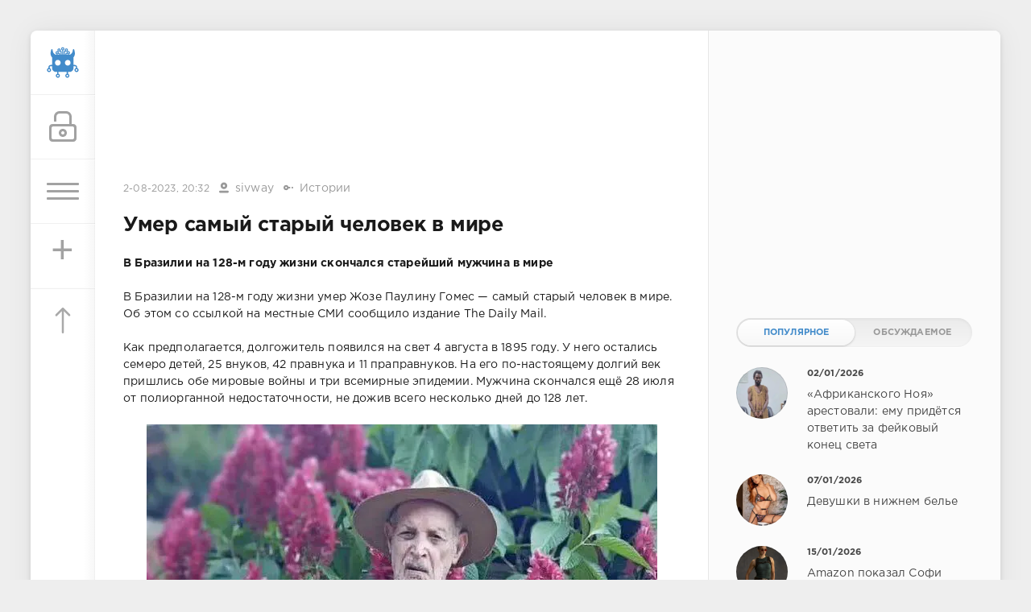

--- FILE ---
content_type: text/html; charset=utf-8
request_url: https://sivator.com/79879-umer-samyj-staryj-chelovek-v-mire.html
body_size: 12234
content:
<!DOCTYPE html>
<html>
<head>
	<title>Умер самый старый человек в мире » Sivator.com-это увлекательный развлекательный портал, где каждый найдет что-то интересное!</title>
<meta name="charset" content="utf-8">
<meta name="title" content="Умер самый старый человек в мире » Sivator.com-это увлекательный развлекательный портал, где каждый найдет что-то интересное!">
<meta name="description" content="В Бразилии на 128-м году жизни скончался старейший мужчина в мире В Бразилии на 128-м году жизни умер Жозе Паулину Гомес — самый старый человек в мире. Об этом со ссылкой на местные СМИ сообщило издание The Daily Mail. Как предполагается, долгожитель появился на свет 4 августа в 1895 году. У него">
<meta name="keywords" content="Бразилии, жизни, скончался, старейший, мужчина, Паулину, Гомес, самый, старый, человек, ссылкой, местные, сообщило, издание, Daily, предполагается, долгожитель, появился, августа, остались">
<meta name="generator" content="DataLife Engine (https://dle-news.ru)">
<link rel="canonical" href="https://sivator.com/79879-umer-samyj-staryj-chelovek-v-mire.html">
<link rel="alternate" type="application/rss+xml" title="Sivator.com-это увлекательный развлекательный портал, где каждый найдет что-то интересное!" href="https://sivator.com/rss.xml">
<link rel="search" type="application/opensearchdescription+xml" title="Sivator.com-это увлекательный развлекательный портал, где каждый найдет что-то интересное!" href="https://sivator.com/index.php?do=opensearch">
<meta property="twitter:title" content="Умер самый старый человек в мире » Sivator.com-это увлекательный развлекательный портал, где каждый найдет что-то интересное!">
<meta property="twitter:url" content="https://sivator.com/79879-umer-samyj-staryj-chelovek-v-mire.html">
<meta property="twitter:card" content="summary_large_image">
<meta property="twitter:image" content="https://sivator.com/uploads/posts/2023-08/18278587.webp">
<meta property="twitter:description" content="В Бразилии на 128-м году жизни скончался старейший мужчина в мире В Бразилии на 128-м году жизни умер Жозе Паулину Гомес — самый старый человек в мире. Об этом со ссылкой на местные СМИ сообщило издание The Daily Mail. Как предполагается, долгожитель появился на свет 4 августа в 1895 году. У него">
<meta property="og:type" content="article">
<meta property="og:site_name" content="Sivator.com-это увлекательный развлекательный портал, где каждый найдет что-то интересное!">
<meta property="og:title" content="Умер самый старый человек в мире » Sivator.com-это увлекательный развлекательный портал, где каждый найдет что-то интересное!">
<meta property="og:url" content="https://sivator.com/79879-umer-samyj-staryj-chelovek-v-mire.html">
<meta property="og:image" content="https://sivator.com/uploads/posts/2023-08/18278587.webp">
<meta property="og:description" content="В Бразилии на 128-м году жизни скончался старейший мужчина в мире В Бразилии на 128-м году жизни умер Жозе Паулину Гомес — самый старый человек в мире. Об этом со ссылкой на местные СМИ сообщило издание The Daily Mail. Как предполагается, долгожитель появился на свет 4 августа в 1895 году. У него">

<script src="/engine/classes/min/index.php?g=general&amp;v=8c406"></script>
<script src="/engine/classes/min/index.php?f=engine/classes/js/jqueryui.js,engine/classes/js/dle_js.js&amp;v=8c406" defer></script>
<script type="application/ld+json">{"@context":"https://schema.org","@graph":[{"@type":"BreadcrumbList","@context":"https://schema.org/","itemListElement":[{"@type":"ListItem","position":1,"item":{"@id":"https://sivator.com/","name":"sivator.com"}},{"@type":"ListItem","position":2,"item":{"@id":"https://sivator.com/history/","name":"Истории"}},{"@type":"ListItem","position":3,"item":{"@id":"https://sivator.com/79879-umer-samyj-staryj-chelovek-v-mire.html","name":"Умер самый старый человек в мире"}}]}]}</script>
	<meta name="HandheldFriendly" content="true">
	<meta name="format-detection" content="telephone=no">
	<meta name="viewport" content="user-scalable=no, initial-scale=1.0, maximum-scale=1.0, width=device-width"> 
	<meta name="apple-mobile-web-app-capable" content="yes">
	<meta name="apple-mobile-web-app-status-bar-style" content="default">
	<meta name="wot-verification" content="33e80dce1dbeb3fad58c"/>
    <meta name="a317b1cb3f5c3419b04fcf4845393122" content="">
	<link rel="shortcut icon" href="/templates/sivator_2017/images/favicon.ico">
	<link rel="apple-touch-icon" href="/templates/sivator_2017/images/robo.svg">
	<link rel="apple-touch-icon" sizes="76x76" href="/templates/sivator_2017/images/robo.svg">
	<link rel="apple-touch-icon" sizes="120x120" href="/templates/sivator_2017/images/robo.svg">
	<link rel="apple-touch-icon" sizes="152x152" href="/templates/sivator_2017/images/robo.svg">
	<link href="/templates/sivator_2017/css/engine.css" type="text/css" rel="stylesheet">
	<link href="/templates/sivator_2017/css/styles.css" type="text/css" rel="stylesheet">
</head>
<body>
    <!--class="valentine-day"-->
	<div class="page">
		<div class="wrp">
			<div class="body">
				<!-- Левая колонка -->
				<div id="body_left">
					<div class="body_left_in">
					<!-- Шапка -->
					<header id="header">
						<!-- Логотип -->
						<a class="logotype" href="/" title="Развлекательный портал Sivator">
							<img class="icon icon-logo" src="/templates/sivator_2017/images/robo.svg" alt="Развлекательный портал Sivator">
						</a>
						<!-- / Логотип -->
						<div class="loginpane">
	
	
	<a href="#" id="loginbtn" class="h_btn login">
		<svg class="icon n_ico icon-login"><use xlink:href="#icon-login"></use></svg>
		<svg class="icon m_ico icon-login_m"><use xlink:href="#icon-login_m"></use></svg>
		<span class="title_hide">Войти</span>
		<span class="icon_close">
			<i class="mt_1"></i><i class="mt_2"></i>
		</span>
	</a>
	<div id="login_drop" class="head_drop">
		<div class="hd_pad">
			<form class="login_form" method="post">
				<div class="soc_links">
					<a href="https://oauth.vk.com/authorize?client_id=5018459&amp;redirect_uri=https%3A%2F%2Fsivator.com%2Findex.php%3Fdo%3Dauth-social%26provider%3Dvk&amp;scope=offline%2Cemail&amp;state=5c70db22b535e08ea2c05d4d3ef83214&amp;response_type=code&amp;v=5.90" target="_blank" class="soc_vk">
						<svg class="icon icon-vk"><use xlink:href="#icon-vk"/></svg>
					</a>
					
					<a href="https://www.facebook.com/dialog/oauth?client_id=870761876346687&amp;redirect_uri=https%3A%2F%2Fsivator.com%2Findex.php%3Fdo%3Dauth-social%26provider%3Dfc&amp;scope=public_profile%2Cemail&amp;display=popup&amp;state=5c70db22b535e08ea2c05d4d3ef83214&amp;response_type=code" target="_blank" class="soc_fb">
						<svg class="icon icon-fb"><use xlink:href="#icon-fb"/></svg>
					</a>
					<a href="https://accounts.google.com/o/oauth2/auth?client_id=374659431454-l2d6lemdjvi5er3m1g31k9rc4du2lp0o.apps.googleusercontent.com&amp;redirect_uri=https%3A%2F%2Fsivator.com%2Findex.php%3Fdo%3Dauth-social%26provider%3Dgoogle&amp;scope=https%3A%2F%2Fwww.googleapis.com%2Fauth%2Fuserinfo.email+https%3A%2F%2Fwww.googleapis.com%2Fauth%2Fuserinfo.profile&amp;state=5c70db22b535e08ea2c05d4d3ef83214&amp;response_type=code" target="_blank" class="soc_gp">
						<svg class="icon icon-gp"><use xlink:href="#icon-gp"/></svg>
					</a>
					
					
				</div>
				<ul>
					<li class="form-group">
						<label for="login_name">Логин:</label>
						<input placeholder="Логин:" type="text" name="login_name" id="login_name" class="wide">
					</li>
					<li class="form-group">
						<label for="login_password">Пароль</label>
						<input placeholder="Пароль" type="password" name="login_password" id="login_password" class="wide">
					</li>
					<li>
						<button class="btn" onclick="submit();" type="submit" title="Войти">
							<b>Войти</b>
						</button>
					</li>
				</ul>
				<input name="login" type="hidden" id="login" value="submit">
				<div class="login_form__foot">
					<a class="right" href="https://sivator.com/index.php?do=register"><b>Регистрация</b></a>
					<a href="https://sivator.com/index.php?do=lostpassword">Забыли пароль?</a>
				</div>
			</form>
		</div>
	</div>
	
</div>
						<!-- Кнопка вызова меню -->
						<button class="h_btn" id="menubtn">
							<span class="menu_toggle">
								<i class="mt_1"></i><i class="mt_2"></i><i class="mt_3"></i>
							</span>
						</button>
						<a class="h_btn_plus" href="/addnews.html" title="Добавить новость">
                            <span class="menu_plus">+</span>
						</a>
						<!-- / Кнопка вызова меню -->
                        <!-- Кнопка "Наверх" -->
					<a href="/" id="upper"><svg class="icon icon-up"><use xlink:href="#icon-up"></use></svg></a>
					<!-- / Кнопка "Наверх" -->
						
                        
                        <!--Какая-то картинка-->
                      <!--  <a class="h_btn"  class="what_img" href="/" title="Развлекательный портал Sivator">
							<img class="icon-what_img" src="/templates/sivator_2017/images/pic4.png" alt="Развлекательный портал Sivator">
						</a>-->
                        <!---/Какая-то картинка-->
					</header>
					<!-- / Шапка -->
					</div>
					
					<div id="menu">
						<div class="greenmenu">
	<!-- Поиск -->
	<form id="q_search" method="post">
		<div class="q_search">
			<input id="story" name="story" placeholder="Поиск по сайту..." type="search">
			<button class="q_search_btn" type="submit" title="Найти"><svg class="icon icon-search"><use xlink:href="#icon-search"></use></svg><span class="title_hide">Найти</span></button>
		</div>
		<input type="hidden" name="do" value="search">
		<input type="hidden" name="subaction" value="search">
	</form>
	<!-- / Поиск -->
	<nav class="menu">
		<a href="/" title="Главная">Главная</a>
		<a href="/kontakt-s-administraciey.html" title="Контакты">Контакты</a>
		<a href="/rules.html" title="Правила">Правила</a>
        <a target="_blank" href="/instrukciya-po-dobavleniyu.html">Инструкция по добавлению</a>
		<div class="menu_category">
<ul>
<li><a href="https://sivator.com/animaciya/">Анимация </a>
	
	</li><li><a href="https://sivator.com/znamenitosti/">Знаменитости </a>
	
	</li><li><a href="https://sivator.com/avto-moto/">Авто/Мото </a>
	
	</li><li><a href="https://sivator.com/aviaciya/">Авиация </a>
	
	</li><li><a href="https://sivator.com/video/">Видео </a>
	
	</li><li><a href="https://sivator.com/war-tech/">Военная техника </a>
	
	</li><li><a href="https://sivator.com/devki/">Девки </a>
	
	</li><li><a href="https://sivator.com/zveri/">Зверьё </a>
	
	</li><li><a href="https://sivator.com/game/">Игры </a>
	
	</li><li><a href="https://sivator.com/intresting/">Интересное </a>
	
	</li><li><a class="active" href="https://sivator.com/history/">Истории </a>
	
	</li><li><a href="https://sivator.com/image/">Картинки </a>
	
	</li><li><a href="https://sivator.com/manual/">Полезное </a>
	
	</li><li><a href="https://sivator.com/science/">Наука </a>
	
	</li><li><a href="https://sivator.com/news/">Новости </a>
	
	</li><li><a href="https://sivator.com/psihologiya/">Психология </a>
	
	</li><li><a href="https://sivator.com/sport/">Спорт </a>
	
	</li><li><a href="https://sivator.com/tehno/">Техно </a>
	
	</li><li><a href="https://sivator.com/photo/">Фото </a>
	
	</li><li><a href="https://sivator.com/raznoe/">Разное </a>
	
	</li><li><a href="https://sivator.com/uzhas/">Ужас </a>
	
	</li><li><a href="https://sivator.com/site-work/">Работа сайта </a>
	
	</li>
</ul>
</div>
	</nav>
</div>
					</div>
				</div>
				<!-- / Левая колонка -->
				<div class="body_right">
					
				<!--	
					<div id="breadcrumbs">
						<div class="speedbar"><div class="over"><a href="https://sivator.com/">sivator.com</a> » <a href="https://sivator.com/history/">Истории</a> » Умер самый старый человек в мире</div></div>
					</div>
					-->
					<div id="mainside" class="structure">
						<div class="str_left">
                             <div class="block ignore-select">
									<div class="banner">
                                        
                                        
                               
                                
                                <div class="dle_b_google-glav-verh" data-dlebid="7" data-dlebviews="yes" data-dlebclicks="yes" >
<!-- siv-verh -->
<ins class="adsbygoogle"
     style="display:inline-block;width:728px;height:90px"
     data-ad-client="ca-pub-4399827300992917"
     data-ad-slot="7165872699"></ins>
<script>
(adsbygoogle = window.adsbygoogle || []).push({});
</script>
</div>
                                
                                <!-- баннер вверх -->
                                
                        			</div>
                   			 </div>
							
							
							
							<section id="content">
							<article class="block story fullstory">
	<div class="story_top ignore-select">
		
		<time class="date grey" datetime="2023-08-02"><a href="https://sivator.com/2023/08/02/" >2-08-2023, 20:32</a></time>
      <span class="meta_author" title="Автор"><svg class="icon icon-author"><use xlink:href="#icon-author"></use></svg><a onclick="ShowProfile('sivway', 'https://sivator.com/user/sivway/', '0'); return false;" href="https://sivator.com/user/sivway/">sivway</a></span>
      <span class="meta_author" title="Категория"><svg class="icon icon-author"><use xlink:href="#icon-cat"></use></svg><a href="https://sivator.com/history/">Истории</a></span>
	</div>
	<h1 class="h2 title">Умер самый старый человек в мире</h1>
	<div class="text">
		<b>В Бразилии на 128-м году жизни скончался старейший мужчина в мире<br></b><br>В Бразилии на 128-м году жизни умер Жозе Паулину Гомес — самый старый человек в мире. Об этом со ссылкой на местные СМИ сообщило издание The Daily Mail.<br><br>Как предполагается, долгожитель появился на свет 4 августа в 1895 году. У него остались семеро детей, 25 внуков, 42 правнука и 11 праправнуков. На его по-настоящему долгий век пришлись обе мировые войны и три всемирные эпидемии. Мужчина скончался ещё 28 июля от полиорганной недостаточности, не дожив всего несколько дней до 128 лет.<br><br><div style="text-align:center;"><!--dle_image_begin:https://sivator.com/uploads/posts/2023-08/18278587.webp|--><img src="/uploads/posts/2023-08/18278587.webp" style="max-width:100%;" alt="Умер самый старый человек в мире"><!--dle_image_end--></div><br><br>Пожалуй, стоит упомянуть, что официально он не считался старейшим человеком в мире. Гомесу достаточно было зарегистрировать свой рекорд, чтобы закрепить за собой этот титул, но он не стал этого делать.<br><br><div style="text-align:center;"><!--dle_image_begin:https://sivator.com/uploads/posts/2023-08/18278588.webp|--><img src="/uploads/posts/2023-08/18278588.webp" style="max-width:100%;" alt=""><!--dle_image_end--></div>
		
        <!-- Опрос -->
        
        <!-- Рекламные материалы -->
<div class="block ignore-select">
	<div class="banner">
       
		
		<div class="dle_b_gogle-niz" data-dlebid="8" data-dlebviews="yes" data-dlebclicks="yes" ><!-- sivator-niz-topic -->
<ins class="adsbygoogle"
     style="display:inline-block;width:728px;height:90px"
     data-ad-client="ca-pub-4399827300992917"
     data-ad-slot="7911125499"></ins>
<script>
(adsbygoogle = window.adsbygoogle || []).push({});
</script></div>
		
	</div>
</div>
		
		
	</div>
	<div class="story_tools ignore-select">
		<div class="story_tools_in">
		<!-- Ya.Share -->
	<!--	<div class="share">
			<script type="text/javascript" src="//yastatic.net/es5-shims/0.0.2/es5-shims.min.js" charset="utf-8"></script>
			<script type="text/javascript" src="//yastatic.net/share2/share.js" charset="utf-8"></script>
			<div class="ya-share2" data-services="vkontakte,facebook,gplus,twitter,surfingbird,lj" data-size="s"></div>
		</div>-->
		<!-- / Ya.Share -->
		
			<div class="rate">
				
				
				
				<div class="rate_like-dislike">
					
					<span class="ratingtypeplusminus ratingzero" >0</span>
					
				</div>
				
			</div>
		
		</div>
		<ul class="meta grey">
			<li class="meta_coms" title="Комментариев: 0"><a id="dle-comm-link" href="https://sivator.com/79879-umer-samyj-staryj-chelovek-v-mire.html#comment"><svg class="icon icon-coms"><use xlink:href="#icon-coms"></use></svg>0</a></li>
			<li class="meta_views" title="Просмотров: 703"><svg class="icon icon-view"><use xlink:href="#icon-view"></use></svg>703</li>
		</ul>
	</div>
</article>

<!-- / Рекламные материалы -->
<div class="block ignore-select">
<h3>Другие новости по теме</h3>

<div class="dle_b_rekomend-cont" data-dlebid="16" data-dlebviews="yes" data-dlebclicks="yes" ><ins class="adsbygoogle"
     style="display:block"
     data-ad-format="autorelaxed"
     data-ad-client="ca-pub-4399827300992917"
     data-ad-slot="7969110275"></ins>
<script>
     (adsbygoogle = window.adsbygoogle || []).push({});
</script></div>

    
						<div class="relatedpost">
                            
                             
                            
							<div class="story_line">
							<ul><li class="relpost">
	<div class="relimg">
		<a href="https://sivator.com/48721-v-yaponii-ushel-iz-zhizni-stareyshiy-muzhchina-na-zemle.html"><img  src="/uploads/posts/2020-02/1582622948_2471974.jpg" width="170" alt="В Японии ушел из жизни старейший мужчина на Земле" /></a>
		</div>
		<a title="В Японии ушел из жизни старейший мужчина на Земле" href="https://sivator.com/48721-v-yaponii-ushel-iz-zhizni-stareyshiy-muzhchina-na-zemle.html">В Японии ушел из жизни старейший мужчина на Земле</a>
	</li><li class="relpost">
	<div class="relimg">
		<a href="https://sivator.com/24386-samyy-staryy-v-mire-kot.html"><img  src="https://s018.radikal.ru/i514/1610/82/ce2cd9a552b5.jpg" width="170" alt="Самый старый в мире кот" /></a>
		</div>
		<a title="Самый старый в мире кот" href="https://sivator.com/24386-samyy-staryy-v-mire-kot.html">Самый старый в мире кот</a>
	</li><li class="relpost">
	<div class="relimg">
		<a href="https://sivator.com/15546-samyy-vysokiy-chelovek-v-mire.html"><img  src="https://s020.radikal.ru/i716/1507/89/1401c65d5b9e.jpg" width="170" alt="Самый высокий человек в мире" /></a>
		</div>
		<a title="Самый высокий человек в мире" href="https://sivator.com/15546-samyy-vysokiy-chelovek-v-mire.html">Самый высокий человек в мире</a>
	</li><li class="relpost">
	<div class="relimg">
		<a href="https://sivator.com/50715-umer-samyj-staryj-kot-v-mire.html"><img  src="/uploads/posts/2020-07/1593871269_po-klichke-rabbl_002_2.jpg" width="170" alt="Умер самый старый кот в мире" /></a>
		</div>
		<a title="Умер самый старый кот в мире" href="https://sivator.com/50715-umer-samyj-staryj-kot-v-mire.html">Умер самый старый кот в мире</a>
	</li><li class="relpost">
	<div class="relimg">
		<a href="https://sivator.com/27185-amerikanskiy-akter-bill-pekston-umer-na-62-godu-zhizni.html"><img  src="/uploads/posts/2017-02/1488191104_bill_paxton_01.jpg" width="170" alt="Американский актер Билл Пэкстон умер на 62 году жизни" /></a>
		</div>
		<a title="Американский актер Билл Пэкстон умер на 62 году жизни" href="https://sivator.com/27185-amerikanskiy-akter-bill-pekston-umer-na-62-godu-zhizni.html">Американский актер Билл Пэкстон умер на 62 году жизни</a>
	</li></ul>
                            </div>
						</div>
</div>
<div class="comments ignore-select">
	
	
	<div style="padding-left:45px;padding-right:45px;">
		<!--dlecomments-->
	</div>
	
	<div class="block">
	<div class="alert">
		<b>Информация</b><br>
		Посетители, находящиеся в группе <b>Гости</b>, не могут оставлять комментарии к данной публикации.
	</div>
</div>
</div>
							</section>
							
						</div>
						<aside class="str_right" id="rightside">
	<!-- Курс валют -->
<!--	<div class="block">
	<div id="IUAfinance23">
							<div class="content">
								<h4 class="title"><span id="IUAfinance23TitleLink">Курсы валют</span></h4>
								<dl id="IUAfinance23Embed"></dl>
							</div>
						</div>
						<script type="text/javascript" defer>
							if (typeof(iFinance) == "undefined") {
								if (typeof(iFinanceData) == "undefined") {
									document.write('<scr' + 'ipt src="/templates/sivator_2017/js/cours_dollar.js" type="text/javascript"></scr' + 'ipt>');
									iFinanceData = [];
								}
								iFinanceData.push({b:15,c:[840,978,643],enc:0, lang:0,p:'23'});
								} else {
								window['oiFinance23'] = new iFinance();
								window['oiFinance23'].gogo({b:15,c:[840,978,643],enc:0, lang:0,p:'23'});
							}
						</script>
	</div>-->
    <!-- Баннер гугл 300px -->
    <div class="block">
		<div class="banner">
    
	<div class="dle_b_nativ" data-dlebid="14" data-dlebviews="yes" data-dlebclicks="yes" >
<ins class="adsbygoogle"
     style="display:inline-block;width:300px;height:250px"
     data-ad-client="ca-pub-4399827300992917"
     data-ad-slot="4423252299"></ins>
<script>
(adsbygoogle = window.adsbygoogle || []).push({});
</script>
</div>
	
            </div>
	</div>
	<!-- Популярные, похожие, обсуждаемые -->
	<div class="block">
		<ul class="block_tabs">	
			<li class="active">
				<a title="Популярное" href="#news_top" aria-controls="news_top" data-toggle="tab">
					Популярное
				</a>
			</li>
			<li>
				<a title="Обсуждаемое" href="#news_coms" aria-controls="news_coms" data-toggle="tab">
					Обсуждаемое
				</a>
			</li>
		</ul>
		<div class="tab-content">
			<div class="tab-pane active" id="news_top"><div class="story_line">
	<a href="https://sivator.com/89190-afrikanskogo-noja-arestovali-emu-pridetsja-otvetit-za-fejkovyj-konec-sveta.html" title="«Африканского Ноя» арестовали: ему придётся ответить за фейковый конец света">
		<i class="image cover" style="background-image: url(https://sivator.com/uploads/posts/2026-01/photo_2026-01-02_20-49-27.webp)"></i>
		<div>
			<b class="date"><time datetime="2026-01-02">02/01/2026</time></b>
			<span class="title">«Африканского Ноя» арестовали: ему придётся ответить за фейковый конец света</span>
		</div>
	</a>
</div><div class="story_line">
	<a href="https://sivator.com/89195-devushki-v-nizhnem-bele.html" title="Девушки в нижнем белье">
		<i class="image cover" style="background-image: url(https://sivator.com/uploads/posts/2026-01/20671519.webp)"></i>
		<div>
			<b class="date"><time datetime="2026-01-07">07/01/2026</time></b>
			<span class="title">Девушки в нижнем белье</span>
		</div>
	</a>
</div><div class="story_line">
	<a href="https://sivator.com/89219-amazon-pokazal-sofi-terner-v-obraze-lary-kroft.html" title="Amazon показал Софи Тёрнер в образе Лары Крофт">
		<i class="image cover" style="background-image: url(https://sivator.com/uploads/posts/2026-01/tvvquzmtvwzb.webp)"></i>
		<div>
			<b class="date"><time datetime="2026-01-15">15/01/2026</time></b>
			<span class="title">Amazon показал Софи Тёрнер в образе Лары Крофт</span>
		</div>
	</a>
</div><div class="story_line">
	<a href="https://sivator.com/89194-gelikoid-samaja-strashnaja-tjurma-venesujely-kak-simvol-jekonomicheskogo-podema-strany-stal-portalom-v-ad.html" title="Геликоид — самая страшная тюрьма Венесуэлы. Как символ экономического подъёма страны стал порталом в ад">
		<i class="image cover" style="background-image: url(https://sivator.com/uploads/posts/2026-01/photo_2026-01-07_17-47-16-2.webp)"></i>
		<div>
			<b class="date"><time datetime="2026-01-07">07/01/2026</time></b>
			<span class="title">Геликоид — самая страшная тюрьма Венесуэлы. Как символ экономического подъёма страны стал порталом в ад</span>
		</div>
	</a>
</div><div class="story_line">
	<a href="https://sivator.com/89188-krupnejshee-ograblenie-banka-v-germanii-prestupniki-naglo-vynesli-pochti-100-millionov-evro.html" title="Крупнейшее ограбление банка в Германии: преступники нагло вынесли почти 100 миллионов евро">
		<i class="image cover" style="background-image: url(https://sivator.com/uploads/posts/2025-12/photo_2025-12-31_07-40-30.webp)"></i>
		<div>
			<b class="date"><time datetime="2025-12-31">31/12/2025</time></b>
			<span class="title">Крупнейшее ограбление банка в Германии: преступники нагло вынесли почти 100 миллионов евро</span>
		</div>
	</a>
</div></div>
			<div class="tab-pane" id="news_coms">
				<div class="story_line">
	<a href="https://sivator.com/89233-margo-robbi-dlja-avstralijskogo-vogue.html" title="Марго Робби для австралийского Vogue">
		<i class="image cover" style="background-image: url(https://sivator.com/uploads/posts/2026-01/kp19309gj6fg1.webp)"></i>
		<div>
			<b class="date"><time datetime="2026-01-24">24/01/2026</time></b>
			<span class="title">Марго Робби для австралийского Vogue</span>
		</div>
	</a>
</div><div class="story_line">
	<a href="https://sivator.com/89234-sovokupnoe-sostojanie-10-samyh-bogatyh-ljudej-mira-v-2026-godu-sostavljaet-2625-trln-dollarov.html" title="Совокупное состояние 10 самых богатых людей мира в 2026 году составляет 2,625 трлн долларов">
		<i class="image cover" style="background-image: url(https://sivator.com/uploads/posts/2026-01/photo_2026-01-24_17-45-13.webp)"></i>
		<div>
			<b class="date"><time datetime="2026-01-24">24/01/2026</time></b>
			<span class="title">Совокупное состояние 10 самых богатых людей мира в 2026 году составляет 2,625 трлн долларов</span>
		</div>
	</a>
</div><div class="story_line">
	<a href="https://sivator.com/89235-istoricheskaja-snezhnaja-burja-ugrozhaet-ssha-pod-udarom-pochti-200-millionov-chelovek.html" title="Историческая снежная буря угрожает США: под ударом почти 200 миллионов человек">
		<i class="image cover" style="background-image: url(https://sivator.com/uploads/posts/2026-01/photo_2026-01-24_18-46-44.webp)"></i>
		<div>
			<b class="date"><time datetime="2026-01-24">24/01/2026</time></b>
			<span class="title">Историческая снежная буря угрожает США: под ударом почти 200 миллионов человек</span>
		</div>
	</a>
</div><div class="story_line">
	<a href="https://sivator.com/89236-vspyshka-neizlechimogo-smertelnogo-virusa-iz-za-kotorogo-ljudi-vpadajut-v-komu-zafiksirovana-v-indii.html" title="Вспышка неизлечимого смертельного вируса, из-за которого люди впадают в кому, зафиксирована в Индии">
		<i class="image cover" style="background-image: url(https://sivator.com/uploads/posts/2026-01/20715853.webp)"></i>
		<div>
			<b class="date"><time datetime="2026-01-24">24/01/2026</time></b>
			<span class="title">Вспышка неизлечимого смертельного вируса, из-за которого люди впадают в кому, зафиксирована в Индии</span>
		</div>
	</a>
</div><div class="story_line">
	<a href="https://sivator.com/89237-v-chehii-zavershili-semki-filma-po-resident-evil-on-vyjdet-18-sentjabrja-2026-goda.html" title="В Чехии завершили съёмки фильма по Resident Evil — он выйдет 18 сентября 2026 года">
		<i class="image cover" style="background-image: url(https://sivator.com/uploads/posts/2026-01/cbzhozcxyo3x.webp)"></i>
		<div>
			<b class="date"><time datetime="2026-01-25">25/01/2026</time></b>
			<span class="title">В Чехии завершили съёмки фильма по Resident Evil — он выйдет 18 сентября 2026 года</span>
		</div>
	</a>
</div>
			</div>
		</div>
	</div>
	<!-- / Популярные, похожие, обсуждаемые -->
	<div class="block_sep"></div>
	<!-- Архив и Ссылки -->
    <div class="block">
		<h4 class="title">Реклама</h4>
		<div class="tag_list">
			<script type="text/javascript">
<!--
var _acic={dataProvider:10,allowCookieMatch:false};(function(){var e=document.createElement("script");e.type="text/javascript";e.async=true;e.src="https://www.acint.net/aci.js";var t=document.getElementsByTagName("script")[0];t.parentNode.insertBefore(e,t)})()
//-->
</script>
		</div>
	</div>
    <!--
	<div class="block">
		<ul class="block_tabs">
			<li class="active">
				<a title="Друзья" href="#arch_calendar" aria-controls="arch_calendar" data-toggle="tab">
					Друзья
				</a>
			</li>
			<li>
				<a title="Архив" href="#arch_list" aria-controls="arch_list" data-toggle="tab">
					Архив
				</a>
			</li>
		</ul>
		<div class="tab-content">
			<div class="tab-pane active" id="arch_calendar">
				<ol class="friend_well">
							<li><a rel="nofollow" href="https://kidsway.com.ua">Магазин детской одежды</a></li>
				</ol>
                
                </div>
			<div class="tab-pane" id="arch_list">
				
			</div>
		
	</div>-->
	<!-- / Архив и Календарь -->
    <!-- Реклама -->
	<!-- / Реклама-->
	<!-- Баннер небоскреб -->
                <div class="floating">
                   <!--Гугл реклама небоскре справа-->
              <script>      
$(function(){
 var topPos = $('.floating').offset().top;
  $(window).scroll(function() { 
  var top = $(document).scrollTop(),
      pip = $('footer').offset().top, //расстояние до подвала от верха окна браузера
      height = $('.floating').outerHeight(); //получаем значение высоты пл.блока
  if (top > topPos && top < pip - height) {$('.floating').addClass('fixed').fadeIn();} //блок будет виден, если значения соответствуют указанным
  else if (top > pip - height) {$('.floating').fadeOut(100);} //блок скроется когда достигнет заданного расстояния
  else {$('.floating').removeClass('fixed');}
  });
});</script>

                
                <div class="dle_b_siv-fix" data-dlebid="9" data-dlebviews="yes" data-dlebclicks="yes" >
<!-- Правый небоскреб -->
<ins class="adsbygoogle"
     style="display:block"
     data-ad-client="ca-pub-4399827300992917"
     data-ad-slot="2996227894"
     data-ad-format="auto"></ins>
<script>
     (adsbygoogle = window.adsbygoogle || []).push({});
</script>
</div>
                
                  
                              
                    
                    
                </div>
           
	<!-- / Баннер 300X500 -->
	
</aside>
						<div class="rightside_bg"></div>
					</div>
					<footer id="footer">
						<ul class="foot_menu">
	<li>
		<b data-toggle="collapse" data-target="#fmenu_1" aria-expanded="false" class="collapsed">
			<i></i>Информация</b>
		<div class="collapse" id="fmenu_1">
			<nav>
                <a target="_blank"  href="/" title="Главная">Главная</a>
                <a target="_blank" href="/kontakt-s-administraciey.html" title="Контакты">Контакты</a>
                <a target="_blank" href="/rules.html" title="Правила">Правила</a>
                <a target="_blank" href="/instrukciya-po-dobavleniyu.html">Инструкция по добавлению</a>
                <a target="_blank" href="/statistics.html">Статистика</a>
			</nav>
		</div>
	</li>
	<li>
		<b data-toggle="collapse" data-target="#fmenu_2" aria-expanded="false" class="collapsed">
			<i></i>Пользователю</b>
        <div class="collapse" id="fmenu_2">
			<nav>
				<a href="/statistics.html">Статистика</a>
				<a href="/lastnews">Последние новости</a>
				<a href="/index.php?do=lastcomments">Последние комментарии</a>
				<a href="/index.php?do=register">Регистрация</a>
			</nav>
		</div>
	</li>
	<li>
		<b data-toggle="collapse" data-target="#fmenu_3" aria-expanded="false" class="collapsed">
			<i></i>Категории</b>
		<div class="collapse" id="fmenu_3">
			<nav>
				<a target="_blank" href="/avto-moto/">Авто/Мото</a> 
				<a target="_blank" href="/aviaciya/">Авиация</a> 
				<a target="_blank" href="/animaciya/">Анимация</a>
				<a target="_blank" href="/video/">Видео</a>
				<a target="_blank" href="/war-tech/">Военная техника</a>
				<a target="_blank" href="/devki/">Девки</a>
                <a target="_blank" href="/zveri/">Зверьё</a>
			</nav>
		</div>
	</li>
	<li>
        <b data-toggle="collapse" data-target="#fmenu_3" aria-expanded="false" class="collapsed">
			<i></i>Категории</b>
		<div class="collapse" id="fmenu_4">
			<nav>
				<a target="_blank" href="/znamenitosti/">Знаменитости</a>                       
				<a target="_blank" href="/game/">Игры</a>
				<a target="_blank" href="/intresting/">Интересное</a>
				<a target="_blank" href="/history/">Истории</a>
				<a target="_blank" href="/image/">Картинки</a>
                <a target="_blank" href="/science/">Наука</a>
                <a target="_blank" href="/news/">Новости</a>	
			</nav>
		</div>
	</li>
	<li>
		<b data-toggle="collapse" data-target="#fmenu_3" aria-expanded="false" class="collapsed">
			<i></i>Категории</b>
		<div class="collapse" id="fmenu_5">
			<nav>			 
				<a target="_blank" href="/manual/">Полезное</a> 
				<a target="_blank" href="/psihologiya/">Психология</a>
				<a target="_blank" href="/sport/">Спорт</a> 
				<a target="_blank" href="/tehno/">Техно</a>
				<a target="_blank" href="/photo/">Фото</a> 
				<a target="_blank" href="/uzhas/">Ужас</a>
				<a target="_blank" href="/raznoe/">Разное</a>
			</nav>
		</div>
	</li>
</ul>
						<div class="footer grey">
	<!-- Копирайт -->
	<div class="copyright">
		Copyright <a href="https://sivator.com" target="_blank">Sivator.com</a> All Rights Reserved.
	</div>
	<!-- / Копирайт -->
</div>
					</footer>
				</div>
			</div>
						<div class="foot grey">
	<!-- Мы в соц.сетях -->
	<div class="soc_links new_type_link">
		<b class="title">Мы в соц.сетях</b>
		<a href="#" target="_blank" rel="nofollow" class="soc_vk" title="Мы вКонтакте">
			<svg class="icon icon-vk"><use xlink:href="#icon-vk"/></svg>
		</a>
		<a href="#" target="_blank" rel="nofollow" class="soc_tw" title="Мы в Twitter">
			<svg class="icon icon-tw"><use xlink:href="#icon-tw"/></svg>
		</a>
		<a href="https://www.facebook.com/Sivatorcom/" target="_blank" rel="nofollow" class="soc_fb" title="Мы в Facebook">
			<svg class="icon icon-fb"><use xlink:href="#icon-fb"/></svg>
		</a>
		<a href="#" target="_blank" rel="nofollow" class="soc_gp" title="Мы в Google+">
			<svg class="icon icon-gp"><use xlink:href="#icon-gp"/></svg>
		</a>
		<a href="#" target="_blank" rel="nofollow" class="soc_od" title="Мы в Одноклассниках">
			<svg class="icon icon-od"><use xlink:href="#icon-od"/></svg>
		</a>
		<a href="#" target="_blank" rel="nofollow" class="soc_mail" title="Мы в Mail">
			<svg class="icon icon-mail"><use xlink:href="#icon-mail"/></svg>
		</a>
	</div>
	<!-- / Мы в соц.сетях -->
	<!-- Счетчики -->
	<ul class="counters">
        <li>
        </li>
		
	</ul>
	<!-- / Счетчики -->
    
</div>
		</div>
	</div>
	<script>
<!--
var dle_root       = '/';
var dle_admin      = '';
var dle_login_hash = 'f60aa2552ff34b3b0130051069c405fea8fc47d6';
var dle_group      = 5;
var dle_skin       = 'sivator_2017';
var dle_wysiwyg    = '0';
var quick_wysiwyg  = '2';
var dle_min_search = '4';
var dle_act_lang   = ["Да", "Нет", "Ввод", "Отмена", "Сохранить", "Удалить", "Загрузка. Пожалуйста, подождите..."];
var menu_short     = 'Быстрое редактирование';
var menu_full      = 'Полное редактирование';
var menu_profile   = 'Просмотр профиля';
var menu_send      = 'Отправить сообщение';
var menu_uedit     = 'Админцентр';
var dle_info       = 'Информация';
var dle_confirm    = 'Подтверждение';
var dle_prompt     = 'Ввод информации';
var dle_req_field  = ["Заполните поле с именем", "Заполните поле с сообщением", "Заполните поле с темой сообщения"];
var dle_del_agree  = 'Вы действительно хотите удалить? Данное действие невозможно будет отменить';
var dle_spam_agree = 'Вы действительно хотите отметить пользователя как спамера? Это приведёт к удалению всех его комментариев';
var dle_c_title    = 'Отправка жалобы';
var dle_complaint  = 'Укажите текст Вашей жалобы для администрации:';
var dle_mail       = 'Ваш e-mail:';
var dle_big_text   = 'Выделен слишком большой участок текста.';
var dle_orfo_title = 'Укажите комментарий для администрации к найденной ошибке на странице:';
var dle_p_send     = 'Отправить';
var dle_p_send_ok  = 'Уведомление успешно отправлено';
var dle_save_ok    = 'Изменения успешно сохранены. Обновить страницу?';
var dle_reply_title= 'Ответ на комментарий';
var dle_tree_comm  = '0';
var dle_del_news   = 'Удалить статью';
var dle_sub_agree  = 'Вы действительно хотите подписаться на комментарии к данной публикации?';
var dle_captcha_type  = '1';
var dle_share_interesting  = ["Поделиться ссылкой на выделенный текст", "Twitter", "Facebook", "Вконтакте", "Прямая ссылка:", "Нажмите правой клавишей мыши и выберите «Копировать ссылку»"];
var DLEPlayerLang     = {prev: 'Предыдущий',next: 'Следующий',play: 'Воспроизвести',pause: 'Пауза',mute: 'Выключить звук', unmute: 'Включить звук', settings: 'Настройки', enterFullscreen: 'На полный экран', exitFullscreen: 'Выключить полноэкранный режим', speed: 'Скорость', normal: 'Обычная', quality: 'Качество', pip: 'Режим PiP'};
var allow_dle_delete_news   = false;

//-->
</script>
	<script type="text/javascript" src="/templates/sivator_2017/js/lib.js"></script>
	<script type="text/javascript" src="/templates/sivator_2017/js/svgxuse.min.js"></script>
	<script type="text/javascript">
		jQuery(function($){
			$.get("/templates/sivator_2017/images/sprite.svg", function(data) {
			  var div = document.createElement("div");
			  div.innerHTML = new XMLSerializer().serializeToString(data.documentElement);
			  document.body.insertBefore(div, document.body.childNodes[0]);
			});
		});
	</script>
<!-- Google tag (gtag.js) -->
<script async src="https://www.googletagmanager.com/gtag/js?id=G-5BX91L733M"></script>
<script>
  window.dataLayer = window.dataLayer || [];
  function gtag(){dataLayer.push(arguments);}
  gtag('js', new Date());

  gtag('config', 'G-5BX91L733M');
</script>
    <script>
			(function(i,s,o,g,r,a,m){i['GoogleAnalyticsObject']=r;i[r]=i[r]||function(){
			(i[r].q=i[r].q||[]).push(arguments)},i[r].l=1*new Date();a=s.createElement(o),
			m=s.getElementsByTagName(o)[0];a.async=1;a.src=g;m.parentNode.insertBefore(a,m)
			})(window,document,'script','https://www.google-analytics.com/analytics.js','ga');
			
			ga('create', 'UA-92774151-1', 'auto');
			ga('send', 'pageview');
			
		</script>
    

    <script data-ad-client="ca-pub-4399827300992917" async src="https://pagead2.googlesyndication.com/pagead/js/adsbygoogle.js"></script>
    

    
		<!-- toodoo-key: xZw5cerYQN1tuYcWZ4nWe -->
	  		<!-- begin of Top100 code -->
    <script async src="https://platform.twitter.com/widgets.js" charset="utf-8"></script>
    <script async src="//www.instagram.com/embed.js"></script>
    <!-- SAPE RTB JS -->
<script
    async="async"
    src="https://cdn-rtb.sape.ru/rtb-b/js/639/2/3639.js"
    type="text/javascript">
</script>
<!-- SAPE RTB END -->
<!-- Yandex.Metrika counter --> <script type="text/javascript" > (function(m,e,t,r,i,k,a){m[i]=m[i]||function(){(m[i].a=m[i].a||[]).push(arguments)}; m[i].l=1*new Date(); for (var j = 0; j < document.scripts.length; j++) {if (document.scripts[j].src === r) { return; }} k=e.createElement(t),a=e.getElementsByTagName(t)[0],k.async=1,k.src=r,a.parentNode.insertBefore(k,a)}) (window, document, "script", "https://mc.webvisor.org/metrika/tag_ww.js", "ym"); ym(20451655, "init", { clickmap:true, trackLinks:true, accurateTrackBounce:true }); </script> <noscript><div><img src="https://mc.yandex.ru/watch/20451655" style="position:absolute; left:-9999px;" alt="" /></div></noscript> <!-- /Yandex.Metrika counter -->
<!-- Top100 (Kraken) Widget -->
<span id="top100_widget"></span>
<!-- END Top100 (Kraken) Widget -->

<!-- Top100 (Kraken) Counter -->
<script>
    (function (w, d, c) {
    (w[c] = w[c] || []).push(function() {
        var options = {
            project: 6321228,
            element: 'top100_widget',
        };
        try {
            w.top100Counter = new top100(options);
        } catch(e) { }
    });
    var n = d.getElementsByTagName("script")[0],
    s = d.createElement("script"),
    f = function () { n.parentNode.insertBefore(s, n); };
    s.type = "text/javascript";
    s.async = true;
    s.src =
    (d.location.protocol == "https:" ? "https:" : "http:") +
    "//st.top100.ru/top100/top100.js";

    if (w.opera == "[object Opera]") {
    d.addEventListener("DOMContentLoaded", f, false);
} else { f(); }
})(window, document, "_top100q");
</script>
<noscript>
  <img src="//counter.rambler.ru/top100.cnt?pid=6321228" alt="Топ-100" />
</noscript>
<!-- END Top100 (Kraken) Counter -->
</body>
</html>
<!-- The script execution time 0.03416 seconds -->
<!-- The time compilation of templates 0.00795 seconds -->
<!-- Time executing MySQL query: 0.00899 seconds -->
<!-- The total number of MySQL queries 3 -->
<!-- RAM uses 1.9 MB -->
<!-- For compression was used gzip -->
<!-- The total size of the page: 46098 bytes After compression: 12011 bytes -->

--- FILE ---
content_type: text/html; charset=utf-8
request_url: https://www.google.com/recaptcha/api2/aframe
body_size: 269
content:
<!DOCTYPE HTML><html><head><meta http-equiv="content-type" content="text/html; charset=UTF-8"></head><body><script nonce="Ykz8Y7bJvFX2K-QeZyfvXA">/** Anti-fraud and anti-abuse applications only. See google.com/recaptcha */ try{var clients={'sodar':'https://pagead2.googlesyndication.com/pagead/sodar?'};window.addEventListener("message",function(a){try{if(a.source===window.parent){var b=JSON.parse(a.data);var c=clients[b['id']];if(c){var d=document.createElement('img');d.src=c+b['params']+'&rc='+(localStorage.getItem("rc::a")?sessionStorage.getItem("rc::b"):"");window.document.body.appendChild(d);sessionStorage.setItem("rc::e",parseInt(sessionStorage.getItem("rc::e")||0)+1);localStorage.setItem("rc::h",'1769826827327');}}}catch(b){}});window.parent.postMessage("_grecaptcha_ready", "*");}catch(b){}</script></body></html>

--- FILE ---
content_type: text/css
request_url: https://sivator.com/templates/sivator_2017/fonts/font.css
body_size: -182
content:
@font-face {
    font-family: 'GothaPro';
    src: url('GothaProBol.eot');
    src: local('☺'), url('GothaProBol.woff') format('woff'), url('GothaProBol.ttf') format('truetype'), url('GothaProBol.svg') format('svg');
    font-weight: bold;
    font-style: normal;
}

@font-face {
    font-family: 'GothaPro';
    src: url('GothaProBolIta.eot');
    src: local('☺'), url('GothaProBolIta.woff') format('woff'), url('GothaProBolIta.ttf') format('truetype'), url('GothaProBolIta.svg') format('svg');
    font-weight: bold;
    font-style: italic;
}

@font-face {
    font-family: 'GothaPro';
    src: url('GothaProIta.eot');
    src: local('☺'), url('GothaProIta.woff') format('woff'), url('GothaProIta.ttf') format('truetype'), url('GothaProIta.svg') format('svg');
    font-weight: normal;
    font-style: italic;
}

@font-face {
    font-family: 'GothaPro';
    src: url('GothaProReg.eot');
    src: local('☺'), url('GothaProReg.woff') format('woff'), url('GothaProReg.ttf') format('truetype'), url('GothaProReg.svg') format('svg');
    font-weight: normal;
    font-style: normal;
}

--- FILE ---
content_type: image/svg+xml
request_url: https://sivator.com/templates/sivator_2017/images/sprite.svg
body_size: 8102
content:
<svg style="position: absolute; width: 0; height: 0;" width="0" height="0" version="1.1" xmlns="http://www.w3.org/2000/svg" xmlns:xlink="http://www.w3.org/1999/xlink">
<defs>
<symbol id="icon-file" viewBox="0 0 904 1024">
<title>file</title>
<path class="path1" d="M783.059 1024h-662.588c-66.259 0-120.471-54.212-120.471-120.471v-783.059c0-66.259 54.212-120.471 120.471-120.471h421.647l361.412 361.412v542.118c0 66.259-54.212 120.471-120.471 120.471zM722.824 481.882h-240.941c-36.141 0-60.235-24.094-60.235-60.235v-240.941h-240.941v662.588h542.118v-361.412z"></path>
</symbol>
<symbol id="icon-loc" viewBox="0 0 796 1024">
<title>loc</title>
<path fill="#1a1a1a" class="path1" d="M398.222 265.481c72.059 0 132.741 60.681 132.741 132.741s-60.681 132.741-132.741 132.741-132.741-60.681-132.741-132.741 60.681-132.741 132.741-132.741z"></path>
<path fill="#a0c627" class="path2" d="M455.111 792.652v174.459c0 30.341-26.548 56.889-56.889 56.889s-56.889-26.548-56.889-56.889v-174.459c-193.422-26.548-341.333-193.422-341.333-394.43 0-219.97 178.252-398.222 398.222-398.222s398.222 178.252 398.222 398.222c0 201.007-147.911 367.881-341.333 394.43zM398.222 113.778c-155.496 0-284.444 128.948-284.444 284.444s128.948 284.444 284.444 284.444 284.444-128.948 284.444-284.444-128.948-284.444-284.444-284.444z"></path>
</symbol>
<symbol id="icon-phone" viewBox="0 0 796 1024">
<title>phone</title>
<path fill="#1a1a1a" class="path1" d="M398.222 227.556c94.815 0 170.667 75.852 170.667 170.667s-75.852 170.667-170.667 170.667-170.667-75.852-170.667-170.667 75.852-170.667 170.667-170.667z"></path>
<path fill="#95c00e" class="path2" d="M796.444 625.778c0 219.97-178.252 398.222-398.222 398.222s-398.222-178.252-398.222-398.222v-227.556c0-219.97 178.252-398.222 398.222-398.222 109.985 0 212.385 45.511 284.444 121.363v-64.474c0-30.341 26.548-56.889 56.889-56.889s56.889 26.548 56.889 56.889v568.889zM682.667 398.222c0-155.496-128.948-284.444-284.444-284.444s-284.444 128.948-284.444 284.444v227.556c0 155.496 128.948 284.444 284.444 284.444s284.444-128.948 284.444-284.444v-227.556z"></path>
</symbol>
<symbol id="icon-login_m" viewBox="0 0 945 1024">
<title>login_m</title>
<path class="path1" d="M787.692 1024h-630.154c-86.646 0-157.538-70.892-157.538-157.538v-315.077c0-86.646 70.892-157.538 157.538-157.538h472.615v-118.154c0-86.646-70.892-157.538-157.538-157.538s-157.538 70.892-157.538 157.538h-118.154c0-153.6 122.092-275.692 275.692-275.692s275.692 122.092 275.692 275.692v118.154h39.385c86.646 0 157.538 70.892 157.538 157.538v315.077c0 86.646-70.892 157.538-157.538 157.538zM827.077 590.769c0-43.323-35.446-78.769-78.769-78.769h-551.385c-43.323 0-78.769 35.446-78.769 78.769v236.308c0 43.323 35.446 78.769 78.769 78.769h551.385c43.323 0 78.769-35.446 78.769-78.769v-236.308zM472.615 787.692c-43.323 0-78.769-35.446-78.769-78.769s35.446-78.769 78.769-78.769 78.769 35.446 78.769 78.769c0 43.323-35.446 78.769-78.769 78.769z"></path>
</symbol>
<symbol id="icon-arrow_left" viewBox="0 0 585 1024">
<title>arrow_left</title>
<path class="path1" d="M565.638 121.905l-390.095 390.095 390.095 390.095c29.257 29.257 29.257 73.143 0 102.4s-73.143 29.257-102.4 0l-429.105-429.105c-4.876-4.876-9.752-4.876-14.629-9.752-19.505-24.381-24.381-53.638-14.629-82.895 4.876-9.752 9.752-14.629 14.629-24.381 0 0 0 0 4.876 0l438.857-438.857c29.257-29.257 73.143-29.257 102.4 0 24.381 29.257 24.381 73.143 0 102.4z"></path>
</symbol>
<symbol id="icon-arrow_right" viewBox="0 0 585 1024">
<title>arrow_right</title>
<path class="path1" d="M24.381 897.219l390.095-390.095-390.095-390.095c-29.257-29.257-29.257-73.143 0-102.4s73.143-29.257 102.4 0l429.105 429.105c4.876 4.876 9.752 4.876 14.629 9.752 19.505 19.505 24.381 53.638 14.629 78.019-4.876 9.752-9.752 14.629-14.629 24.381 0 0 0 0-4.876 0l-438.857 438.857c-29.257 29.257-73.143 29.257-102.4 0-29.257-24.381-29.257-68.267 0-97.524z"></path>
</symbol>
<symbol id="icon-author" viewBox="0 0 951 1024">
<title>author</title>
<path class="path1" d="M841.143 1024h-731.429c-58.514 0-109.714-51.2-109.714-109.714s51.2-109.714 109.714-109.714h731.429c58.514 0 109.714 51.2 109.714 109.714s-51.2 109.714-109.714 109.714zM475.429 658.286c-182.857 0-329.143-146.286-329.143-329.143s146.286-329.143 329.143-329.143c182.857 0 329.143 146.286 329.143 329.143s-146.286 329.143-329.143 329.143zM475.429 219.429c-58.514 0-109.714 51.2-109.714 109.714s51.2 109.714 109.714 109.714c58.514 0 109.714-51.2 109.714-109.714s-51.2-109.714-109.714-109.714z"></path>
</symbol>
<symbol id="icon-ca" viewBox="0 0 1829 1024">
<title>ca</title>
<path class="path1" d="M694.857 512c0-36.571 0-65.829 7.314-102.4s14.629-65.829 21.943-102.4c29.257-109.714 102.4-190.171 190.171-241.371 73.143-43.886 153.6-65.829 226.743-65.829s160.914 21.943 226.743 65.829c87.771 51.2 153.6 131.657 190.171 241.371 21.943 65.829 29.257 138.971 29.257 204.8 0 7.314 0 7.314 0 14.629 0 43.886 7.314 87.771 21.943 138.971s43.886 87.771 80.457 117.029c43.886 29.257 87.771 43.886 138.971 43.886l-102.4 182.857c-58.514-14.629-109.714-36.571-160.914-73.143-29.257-21.943-58.514-51.2-80.457-80.457-7.314 7.314-14.629 14.629-14.629 21.943-43.886 51.2-95.086 87.771-153.6 109.714-65.829 29.257-131.657 36.571-197.486 36.571s-131.657-21.943-197.486-51.2l95.086-175.543c29.257 14.629 65.829 29.257 102.4 29.257s73.143-7.314 109.714-21.943c29.257-14.629 58.514-29.257 80.457-58.514 21.943-21.943 36.571-51.2 43.886-87.771 14.629-43.886 21.943-95.086 21.943-138.971 0-7.314 0-7.314 0-14.629v0c0-51.2-7.314-102.4-21.943-146.286-14.629-58.514-51.2-102.4-95.086-131.657-36.571-21.943-80.457-36.571-124.343-36.571s-87.771 14.629-124.343 36.571c-43.886 29.257-80.457 73.143-95.086 131.657-7.314 21.943-14.629 51.2-14.629 73.143-7.314 29.257-7.314 51.2-7.314 73.143v0 0c0 36.571 0 73.143-7.314 102.4-7.314 36.571-14.629 65.829-21.943 102.4-29.257 109.714-102.4 197.486-190.171 248.686-73.143 43.886-146.286 58.514-226.743 58.514s-160.914-14.629-226.743-51.2c-87.771-51.2-153.6-131.657-190.171-248.686-21.943-65.829-29.257-138.971-29.257-204.8s7.314-138.971 29.257-204.8c29.257-95.086 80.457-168.229 153.6-219.429 73.143-58.514 168.229-87.771 263.314-87.771 36.571 0 73.143 7.314 109.714 14.629s73.143 21.943 102.4 43.886l-95.086 168.229c-14.629-7.314-36.571-14.629-58.514-21.943-14.629-7.314-36.571-7.314-58.514-7.314-51.2 0-102.4 14.629-138.971 43.886s-65.829 65.829-80.457 124.343c-14.629 43.886-21.943 95.086-21.943 146.286s7.314 102.4 21.943 153.6c14.629 58.514 51.2 102.4 95.086 131.657 36.571 21.943 80.457 36.571 124.343 36.571s87.771-14.629 124.343-36.571c43.886-29.257 80.457-65.829 95.086-131.657 7.314-29.257 14.629-51.2 14.629-73.143 7.314-29.257 14.629-58.514 14.629-80.457v0 0z"></path>
</symbol>
<symbol id="icon-cat" viewBox="0 0 1934 1024">
<title>cat</title>
<path class="path1" d="M1763.556 682.667c-91.022 0-170.667-79.644-170.667-170.667s79.644-170.667 170.667-170.667c91.022 0 170.667 79.644 170.667 170.667s-79.644 170.667-170.667 170.667zM1194.667 682.667h-204.8c-68.267 193.422-250.311 341.333-477.867 341.333-284.444 0-512-227.556-512-512s227.556-512 512-512c227.556 0 409.6 147.911 477.867 341.333h204.8c91.022 0 170.667 79.644 170.667 170.667s-79.644 170.667-170.667 170.667zM512 341.333c-91.022 0-170.667 79.644-170.667 170.667s79.644 170.667 170.667 170.667c91.022 0 170.667-79.644 170.667-170.667s-79.644-170.667-170.667-170.667z"></path>
</symbol>
<symbol id="icon-compl" viewBox="0 0 1923 1024">
<title>compl</title>
<path class="path1" d="M1911.467 910.222c-22.756 68.267-79.644 113.778-159.289 113.778s-136.533-45.511-159.289-113.778c0 0-56.889-568.889-637.156-568.889-568.889 0-637.156 568.889-637.156 568.889-22.756 68.267-79.644 113.778-159.289 113.778-261.689 0-125.156-295.822-147.911-250.311 91.022-443.733 477.867-773.689 944.356-773.689s853.333 329.956 944.356 773.689c34.133 79.644 11.378 136.533 11.378 136.533z"></path>
</symbol>
<symbol id="icon-coms" viewBox="0 0 1088 1024">
<title>coms</title>
<path class="path1" d="M800 768h-83.2l89.6 89.6c38.4 38.4 38.4 102.4 0 140.8s-102.4 38.4-140.8 0l-249.6-249.6c-38.4-44.8-38.4-108.8 0-147.2 25.6-25.6 64-32 96-19.2v-6.4h288c51.2 0 96-44.8 96-96v-192c0-51.2-44.8-96-96-96h-512c-51.2 0-96 44.8-96 96v192c0 12.8 0 19.2 6.4 32h-12.8c-12.8 38.4-44.8 64-89.6 64s-76.8-25.6-89.6-64v0c-6.4-12.8-6.4-19.2-6.4-32v-192c0-160 128-288 288-288h512c160 0 288 128 288 288v192c0 160-128 288-288 288z"></path>
</symbol>
<symbol id="icon-del" viewBox="0 0 1024 1024">
<title>del</title>
<path class="path1" d="M677.415 512l307.2 307.2c47.262 47.262 47.262 118.154 0 165.415s-118.154 47.262-165.415 0l-307.2-307.2-307.2 307.2c-47.262 47.262-118.154 47.262-165.415 0s-47.262-118.154 0-165.415l307.2-307.2-315.077-307.2c-39.385-47.262-39.385-126.031 0-173.292 47.262-39.385 126.031-39.385 173.292 0l307.2 307.2 307.2-307.2c47.262-47.262 118.154-47.262 165.415 0s47.262 118.154 0 165.415l-307.2 315.077z"></path>
</symbol>
<symbol id="icon-down" viewBox="0 0 597 1024">
<title>down</title>
<path class="path1" d="M11.378 696.889c17.067-17.067 42.667-17.067 59.733 0l184.889 182.044v-836.267c0-22.756 19.911-42.667 42.667-42.667v0c22.756 0 42.667 19.911 42.667 42.667v836.267l184.889-184.889c17.067-17.067 42.667-17.067 59.733 0s17.067 42.667 0 59.733l-250.311 250.311c-2.844 2.844-2.844 5.689-5.689 8.533-8.533 8.533-22.756 14.222-36.978 11.378-2.844 0-5.689 0-5.689 0s-2.844 0-2.844 0c-8.533-2.844-14.222-8.533-17.067-14.222l-253.156-253.156c-17.067-17.067-17.067-45.511-2.844-59.733z"></path>
</symbol>
<symbol id="icon-fav" viewBox="0 0 748 1024">
<title>fav</title>
<path class="path1" d="M748.308 968.862c0 3.938 0 11.815-3.938 15.754 0 0 0 3.938 0 3.938 0 3.938 0 3.938-3.938 7.877 0 3.938-3.938 3.938-7.877 7.877s-3.938 3.938-7.877 7.877-3.938 3.938-7.877 3.938c-3.938 3.938-7.877 3.938-15.754 7.877 0 0-3.938 0-3.938 0-3.938 0-7.877 3.938-11.815 3.938s-3.938 0-3.938 0c-3.938 0-7.877 0-11.815-3.938-3.938 0-7.877 0-7.877-3.938-3.938 0-3.938 0-7.877 0l-279.631-153.6-283.569 149.662c-7.877 7.877-19.692 7.877-31.508 7.877 0 0 0 0 0 0s0 0-3.938 0c-7.877 0-11.815 0-19.692-3.938 0 0-3.938 0-3.938 0-7.877-3.938-11.815-7.877-15.754-11.815 0 0 0 0 0 0-3.938-3.938-7.877-3.938-7.877-7.877s-3.938-3.938-3.938-7.877c0 0 0 0 0 0 0-11.815-3.938-15.754-3.938-23.631 0 0 0-3.938 0-3.938v-547.446c0-35.446 27.569-63.015 59.077-63.015s59.077 27.569 59.077 63.015v456.862l224.492-118.154c3.938 0 7.877-3.938 11.815-3.938s3.938 0 7.877-3.938c3.938 0 7.877 0 11.815 0s7.877 0 11.815 0c3.938 0 3.938 0 7.877 3.938 3.938 0 7.877 0 11.815 3.938l224.492 118.154v-456.862c0-35.446 27.569-63.015 59.077-63.015s59.077 27.569 59.077 59.077v551.385c0 0 0 3.938 0 3.938zM531.692 275.692h-98.462v98.462c0 31.508-27.569 59.077-59.077 59.077-31.508 3.938-59.077-23.631-59.077-59.077v-98.462h-98.462c-31.508 0-59.077-23.631-59.077-59.077 0-31.508 27.569-59.077 59.077-59.077h98.462v-98.462c0-31.508 27.569-59.077 59.077-59.077s59.077 27.569 59.077 59.077v98.462h98.462c31.508 0 59.077 27.569 59.077 59.077 0 35.446-27.569 59.077-59.077 59.077z"></path>
</symbol>
<symbol id="icon-fav_del" viewBox="0 0 748 1024">
<title>fav_del</title>
<path class="path1" d="M748.308 968.862c0 3.938 0 11.815-3.938 15.754 0 0 0 3.938 0 3.938 0 3.938 0 3.938-3.938 7.877 0 3.938-3.938 3.938-7.877 7.877s-3.938 3.938-7.877 7.877-3.938 3.938-7.877 3.938c-3.938 3.938-7.877 3.938-15.754 7.877 0 0-3.938 0-3.938 0-3.938 0-7.877 3.938-11.815 3.938s-3.938 0-3.938 0c-3.938 0-7.877 0-11.815-3.938-3.938 0-7.877 0-7.877-3.938-3.938 0-3.938 0-7.877 0l-279.631-153.6-283.569 149.662c-7.877 7.877-19.692 7.877-31.508 7.877 0 0 0 0 0 0s0 0-3.938 0c-7.877 0-11.815 0-19.692-3.938 0 0-3.938 0-3.938 0-7.877-3.938-11.815-7.877-15.754-11.815 0 0 0 0 0 0-3.938-3.938-7.877-3.938-7.877-7.877s-3.938-3.938-3.938-7.877c0 0 0 0 0 0 0-11.815-3.938-15.754-3.938-23.631 0 0 0-3.938 0-3.938v-547.446c0-35.446 27.569-63.015 59.077-63.015s59.077 27.569 59.077 63.015v456.862l224.492-118.154c3.938 0 7.877-3.938 11.815-3.938s3.938 0 7.877-3.938c3.938 0 7.877 0 11.815 0s7.877 0 11.815 0c3.938 0 3.938 0 7.877 3.938 3.938 0 7.877 0 11.815 3.938l224.492 118.154v-456.862c0-35.446 27.569-63.015 59.077-63.015s59.077 27.569 59.077 59.077v551.385c0 0 0 3.938 0 3.938zM590.769 220.554c0 110.277-86.646 200.862-196.923 212.677-7.877 3.938-11.815 3.938-19.692 3.938s-15.754 0-19.692-3.938c-110.277-11.815-196.923-102.4-196.923-212.677 0 0 0 0 0 0s0 0 0 0 0 0 0 0c0-122.092 98.462-220.554 216.615-220.554s216.615 98.462 216.615 220.554c0-3.938 0-3.938 0 0 0-3.938 0-3.938 0 0 0-3.938 0-3.938 0 0zM374.154 118.154c-55.138 0-98.462 43.323-98.462 98.462s43.323 98.462 98.462 98.462c55.138 0 98.462-43.323 98.462-98.462s-43.323-98.462-98.462-98.462z"></path>
</symbol>
<symbol id="icon-fav_m" viewBox="0 0 768 1024">
<title>fav_m</title>
<path class="path1" d="M768 952.32c0 5.12 0 15.36-5.12 20.48 0 0 0 5.12 0 5.12 0 5.12 0 5.12-5.12 10.24 0 5.12-5.12 5.12-10.24 10.24s-5.12 5.12-10.24 10.24-5.12 5.12-10.24 5.12c-5.12 5.12-10.24 5.12-20.48 10.24 0 0-5.12 0-5.12 0-5.12 0-10.24 5.12-15.36 5.12s-5.12 0-5.12 0c-5.12 0-10.24 0-15.36-5.12-5.12 0-10.24 0-10.24-5.12-5.12 0-5.12 0-10.24 0l-261.12-148.48-266.24 143.36c-10.24 10.24-25.6 10.24-40.96 10.24 0 0 0 0 0 0s0 0-5.12 0c-10.24 0-15.36 0-25.6-5.12 0 0-5.12 0-5.12 0-10.24-5.12-15.36-10.24-20.48-15.36 0 0 0 0 0 0-5.12-5.12-10.24-5.12-10.24-10.24s-5.12-5.12-5.12-10.24c0 0 0 0 0 0 0-15.36-5.12-20.48-5.12-30.72 0 0 0-5.12 0-5.12v-455.68c0-46.080 35.84-81.92 76.8-81.92s76.8 35.84 76.8 81.92v343.040l189.44-102.4c5.12 0 10.24-5.12 15.36-5.12s5.12 0 10.24-5.12c5.12 0 10.24 0 15.36 0s10.24 0 15.36 0c5.12 0 5.12 0 10.24 5.12 5.12 0 10.24 0 15.36 5.12l189.44 102.4v-343.040c0-46.080 35.84-81.92 76.8-81.92s76.8 35.84 76.8 81.92v455.68c0 0 0 5.12 0 5.12zM537.6 307.2h-76.8v76.8c0 40.96-35.84 76.8-76.8 76.8-40.96 5.12-76.8-30.72-76.8-76.8v-76.8h-76.8c-40.96 0-76.8-30.72-76.8-76.8 0-40.96 35.84-76.8 76.8-76.8h76.8v-76.8c0-40.96 35.84-76.8 76.8-76.8s76.8 35.84 76.8 76.8v76.8h76.8c40.96 0 76.8 35.84 76.8 76.8 0 46.080-35.84 76.8-76.8 76.8z"></path>
</symbol>
<symbol id="icon-fav_m_del" viewBox="0 0 768 1024">
<title>fav_m_del</title>
<path class="path1" d="M768 952.32c0 5.12 0 15.36-5.12 20.48 0 0 0 5.12 0 5.12 0 5.12 0 5.12-5.12 10.24 0 5.12-5.12 5.12-10.24 10.24s-5.12 5.12-10.24 10.24-5.12 5.12-10.24 5.12c-5.12 5.12-10.24 5.12-20.48 10.24 0 0-5.12 0-5.12 0-5.12 0-10.24 5.12-15.36 5.12s-5.12 0-5.12 0c-5.12 0-10.24 0-15.36-5.12-5.12 0-10.24 0-10.24-5.12-5.12 0-5.12 0-10.24 0l-261.12-148.48-266.24 143.36c-10.24 10.24-25.6 10.24-40.96 10.24 0 0 0 0 0 0s0 0-5.12 0c-10.24 0-15.36 0-25.6-5.12 0 0-5.12 0-5.12 0-10.24-5.12-15.36-10.24-20.48-15.36 0 0 0 0 0 0-5.12-5.12-10.24-5.12-10.24-10.24s-5.12-5.12-5.12-10.24c0 0 0 0 0 0 0-15.36-5.12-20.48-5.12-30.72 0 0 0-5.12 0-5.12v-455.68c0-46.080 35.84-81.92 76.8-81.92s76.8 35.84 76.8 81.92v343.040l189.44-102.4c5.12 0 10.24-5.12 15.36-5.12s5.12 0 10.24-5.12c5.12 0 10.24 0 15.36 0s10.24 0 15.36 0c5.12 0 5.12 0 10.24 5.12 5.12 0 10.24 0 15.36 5.12l189.44 102.4v-343.040c0-46.080 35.84-81.92 76.8-81.92s76.8 35.84 76.8 81.92v455.68c0 0 0 5.12 0 5.12z"></path>
<path class="path2" d="M384 0c-128 0-230.4 102.4-230.4 230.4s102.4 230.4 230.4 230.4 230.4-102.4 230.4-230.4c0-128-102.4-230.4-230.4-230.4zM384 307.2c-40.96 0-76.8-35.84-76.8-76.8s35.84-76.8 76.8-76.8c40.96 0 76.8 35.84 76.8 76.8s-35.84 76.8-76.8 76.8z"></path>
</symbol>
<symbol id="icon-fb" viewBox="0 0 683 1024">
<title>fb</title>
<path class="path1" d="M443.733 1024v-469.333h204.8l34.133-179.2h-238.933v-119.467c0-51.2 17.067-85.333 119.467-85.333h119.467v-162.133c-25.6 0-93.867-8.533-179.2-8.533-179.2 0-298.667 85.333-298.667 238.933v136.533h-204.8v179.2h204.8v469.333h238.933z"></path>
</symbol>
<symbol id="icon-gp" viewBox="0 0 1536 1024">
<title>gp</title>
<path class="path1" d="M1399.467 588.8c0 51.2 0 93.867 0 145.067-42.667 0-93.867 0-136.533 0 0-51.2 0-93.867 0-145.067-42.667 0-93.867 0-136.533 0 0-51.2 0-93.867 0-145.067 42.667 0 93.867 0 136.533 0 0-51.2 0-93.867 0-145.067 42.667 0 93.867 0 136.533 0 0 51.2 0 93.867 0 145.067 42.667 0 93.867 0 136.533 0 0 51.2 0 93.867 0 145.067-42.667 0-93.867 0-136.533 0zM307.2 989.867c-187.733-76.8-324.267-290.133-307.2-503.467 0-264.533 238.933-494.933 486.4-486.4 119.467-8.533 230.4 51.2 324.267 128-34.133 42.667-76.8 93.867-119.467 136.533-110.933-85.333-273.067-110.933-384-17.067-162.133 110.933-162.133 384-17.067 512 145.067 145.067 426.667 68.267 469.333-145.067-93.867 0-187.733 0-281.6 0 0-59.733 0-119.467 0-170.667 153.6 0 307.2 0 469.333 0 8.533 136.533-8.533 281.6-85.333 392.533-119.467 179.2-358.4 230.4-554.667 153.6z"></path>
</symbol>
<symbol id="icon-left" viewBox="0 0 1755 1024">
<title>left</title>
<path class="path1" d="M1682.286 585.143h-1433.6l316.952 316.952c29.257 29.257 29.257 73.143 0 102.4s-73.143 29.257-102.4 0l-429.105-429.105c-4.876-4.876-9.752-4.876-14.629-9.752-14.629-19.505-19.505-39.010-19.505-63.39 0-4.876 0-9.752 0-9.752s0-4.876 0-4.876c4.876-14.629 14.629-24.381 24.381-29.257l433.981-433.981c29.257-29.257 73.143-29.257 102.4 0s29.257 73.143 0 102.4l-312.076 312.076h1433.6c39.010 0 73.143 34.133 73.143 73.143v0c0 39.010-34.133 73.143-73.143 73.143z"></path>
</symbol>
<symbol id="icon-like" viewBox="0 0 1095 1024">
<title>like</title>
<path class="path1" d="M547.556 1024c-21.333 0-42.667-7.111-64-21.333-49.778-35.556-497.778-391.111-483.556-689.778 0-71.111 28.444-170.667 149.333-248.889 106.667-71.111 192-64 256-49.778 56.889 14.222 106.667 42.667 142.222 78.222 35.556-28.444 85.333-64 142.222-78.222s149.333-14.222 256 49.778c120.889 78.222 149.333 177.778 149.333 248.889 14.222 305.778-426.667 654.222-476.444 689.778-21.333 14.222-49.778 21.333-71.111 21.333zM334.222 213.333c-14.222 0-35.556 7.111-71.111 21.333-42.667 35.556-49.778 56.889-49.778 85.333-7.111 120.889 177.778 320 334.222 462.222 156.444-135.111 334.222-341.333 327.111-462.222 0-21.333-7.111-49.778-56.889-78.222-42.667-35.556-71.111-28.444-78.222-28.444-49.778 14.222-92.444 71.111-99.556 85.333-21.333 35.556-56.889 49.778-92.444 49.778v0c-35.556 0-71.111-21.333-92.444-49.778-14.222-21.333-56.889-71.111-99.556-85.333-7.111 0-14.222 0-21.333 0z"></path>
</symbol>
<symbol id="icon-login" viewBox="0 0 916 1024">
<title>login</title>
<path class="path1" d="M808.421 1024h-700.632c-59.284 0-107.789-48.505-107.789-107.789v-377.263c0-59.284 48.505-107.789 107.789-107.789h565.895v-242.526c0-59.284-48.505-107.789-107.789-107.789h-215.579c-59.284 0-107.789 48.505-107.789 107.789v161.684h-80.842v-161.684c0-105.095 83.537-188.632 188.632-188.632h215.579c105.095 0 188.632 83.537 188.632 188.632v242.526h53.895c59.284 0 107.789 48.505 107.789 107.789v377.263c0 59.284-48.505 107.789-107.789 107.789zM835.368 565.895c0-29.642-24.253-53.895-53.895-53.895h-646.737c-29.642 0-53.895 24.253-53.895 53.895v323.368c0 29.642 24.253 53.895 53.895 53.895h646.737c29.642 0 53.895-24.253 53.895-53.895v-323.368zM458.105 862.316c-75.453 0-134.737-59.284-134.737-134.737s59.284-134.737 134.737-134.737c75.453 0 134.737 59.284 134.737 134.737s-59.284 134.737-134.737 134.737zM458.105 673.684c-29.642 0-53.895 24.253-53.895 53.895s24.253 53.895 53.895 53.895c29.642 0 53.895-24.253 53.895-53.895s-24.253-53.895-53.895-53.895z"></path>
</symbol>
<symbol id="icon-logo" viewBox="0 0 1024 1024">
<title>logo</title>
<path fill="#96c00e" class="path1" d="M718.318 453.104c0 230.526-187.167 417.694-417.694 417.694-41.914 0-83.105-6.504-121.406-18.066 85.996 83.828 203.788 135.859 332.421 135.859 262.323 0 476.951-214.628 476.951-476.951s-214.628-476.951-476.951-476.951h-211.015c231.249 0.723 417.694 187.89 417.694 418.416z"></path>
<path fill="#1a1a1a" class="path2" d="M312.186 906.207c59.98 30.351 127.91 47.695 199.452 47.695 121.406 0 231.972-49.863 312.186-130.078s130.078-190.781 130.078-312.186c0-121.406-49.863-231.972-130.078-312.186-72.265-72.265-170.546-119.96-278.222-127.91 27.461 17.344 52.754 38.301 75.879 61.426 81.66 82.382 132.968 195.116 132.968 320.135s-50.586 238.476-132.968 320.135c-80.215 79.492-188.613 129.355-309.296 132.968zM70.097 281.835v230.526c0 119.96 48.418 229.804 127.187 310.018 15.176 4.336 30.351 7.227 46.25 10.117 18.066 2.891 36.855 4.336 56.367 4.336 96.113 0 184.277-35.41 251.483-93.945-13.008 2.168-26.016 3.613-39.746 3.613-64.316 0-122.851-26.016-164.765-67.929s-67.929-100.449-67.929-164.765 26.016-122.851 67.929-164.765 100.449-67.929 164.765-67.929c10.84 0 20.957 0.723 31.074 2.168-18.066-12.285-36.133-23.125-55.644-31.797-88.886-41.191-193.671-49.14-292.675-13.008l-124.296 43.359zM300.624 70.097h-127.91c-28.183 0-53.476 11.562-72.265 30.351s-30.351 44.082-30.351 72.265v34.687l100.449-36.855c117.793-42.637 241.366-33.965 346.151 15.176 41.914 19.512 80.937 45.527 115.625 77.324-16.621-29.629-37.578-56.367-61.426-80.215-68.652-69.375-164.765-112.734-270.272-112.734zM172.714 0h339.647c140.917 0 268.827 57.812 361.327 150.312 93.222 93.222 150.312 221.132 150.312 362.049s-57.812 268.827-150.312 361.327c-93.222 93.222-221.132 150.312-362.049 150.312s-268.827-57.812-361.327-150.312c-92.5-92.5-150.312-221.132-150.312-361.327v-339.647c0-47.695 19.512-91.054 50.586-122.128s74.433-50.586 122.128-50.586zM512.361 349.764c-44.805 0-85.273 18.066-114.902 47.695s-47.695 70.097-47.695 114.902c0 44.805 18.066 85.273 47.695 114.902s70.097 47.695 114.902 47.695c44.805 0 85.273-18.066 114.902-47.695s47.695-70.097 47.695-114.902c0-44.805-18.066-85.273-47.695-114.902s-70.097-47.695-114.902-47.695z"></path>
</symbol>
<symbol id="icon-mail" viewBox="0 0 1007 1024">
<title>mail</title>
<path class="path1" d="M485.966 216.949c78.102 0 147.525 34.712 199.593 95.458v0c8.678-34.712 26.034-52.068 43.39-52.068h8.678c34.712 0 43.39 34.712 43.39 43.39v425.22c0 26.034 26.034 43.39 43.39 26.034 60.746-69.424 138.847-355.797-43.39-520.678-164.881-164.881-390.508-138.847-512-52.068-121.492 95.458-208.271 303.729-130.169 494.644 86.78 208.271 329.763 277.695 477.288 208.271 78.102-34.712 112.814 78.102 34.712 112.814-112.814 52.068-442.576 43.39-590.102-234.305-104.136-190.915-95.458-520.678 173.559-685.559 208.271-130.169 485.966-95.458 650.847 86.78 173.559 190.915 164.881 546.712-8.678 685.559-78.102 60.746-190.915 0-190.915-86.78v-26.034c-52.068 52.068-121.492 86.78-199.593 86.78-147.525 0-286.373-147.525-286.373-303.729 0-164.881 138.847-303.729 286.373-303.729v0 0 0zM676.881 503.322c-8.678-121.492-86.78-190.915-190.915-190.915v0c-112.814 8.678-182.237 104.136-182.237 208.271 0 121.492 78.102 199.593 182.237 199.593 112.814 0 190.915-86.78 190.915-190.915v-26.034z"></path>
</symbol>
<symbol id="icon-od" viewBox="0 0 623 1024">
<title>od</title>
<path class="path1" d="M315.733 520.533c145.067 0 264.533-119.467 264.533-256 0-145.067-119.467-256-264.533-256-145.067-8.533-264.533 110.933-264.533 247.467 0 145.067 119.467 264.533 264.533 264.533zM315.733 128c68.267 0 128 59.733 128 128s-59.733 128-128 128c-76.8 0-136.533-51.2-136.533-128s59.733-128 136.533-128zM614.4 546.133c-17.067-25.6-59.733-51.2-110.933-8.533-76.8 59.733-187.733 59.733-187.733 59.733s-119.467 0-196.267-59.733c-51.2-42.667-93.867-17.067-110.933 8.533-25.6 51.2 0 76.8 68.267 119.467 59.733 34.133 136.533 51.2 179.2 51.2l-34.133 42.667c-59.733 59.733-119.467 110.933-153.6 153.6-25.6 25.6-25.6 59.733 0 85.333l8.533 8.533c25.6 25.6 59.733 25.6 85.333 0l153.6-153.6c59.733 59.733 119.467 110.933 153.6 153.6 25.6 25.6 59.733 25.6 85.333 0l8.533-8.533c25.6-25.6 25.6-59.733 0-85.333l-162.133-153.6-34.133-34.133c51.2-8.533 128-17.067 179.2-51.2 68.267-51.2 93.867-76.8 68.267-128z"></path>
</symbol>
<symbol id="icon-reply" viewBox="0 0 1161 1024">
<title>reply</title>
<path class="path1" d="M1153.707 471.040c13.653 34.133 6.827 81.92-20.48 109.227-6.827 6.827-13.653 6.827-20.48 13.653l-395.947 395.947c-40.96 40.96-102.4 40.96-143.36 0s-40.96-102.4 0-143.36l238.933-232.107h-709.973c-54.613 0-102.4-47.787-102.4-102.4v0c0-61.44 47.787-102.4 102.4-102.4h709.973l-232.107-238.933c-40.96-40.96-40.96-102.4 0-143.36s102.4-40.96 143.36 0l402.773 402.773c6.827 13.653 20.48 27.307 27.307 40.96z"></path>
</symbol>
<symbol id="icon-right" viewBox="0 0 1755 1024">
<title>right</title>
<path class="path1" d="M73.143 438.857h1433.6l-316.952-316.952c-29.257-29.257-29.257-73.143 0-102.4s73.143-29.257 102.4 0l429.105 429.105c4.876 4.876 9.752 4.876 14.629 9.752 14.629 14.629 24.381 39.010 19.505 63.39 0 4.876 0 9.752 0 9.752s0 4.876 0 4.876c-4.876 14.629-14.629 24.381-24.381 29.257l-433.981 433.981c-29.257 29.257-73.143 29.257-102.4 0s-29.257-73.143 0-102.4l316.952-316.952-1438.476 4.876c-39.010 0-73.143-34.133-73.143-73.143v0c0-43.886 34.133-73.143 73.143-73.143z"></path>
</symbol>
<symbol id="icon-search" viewBox="0 0 1036 1024">
<title>search</title>
<path class="path1" d="M1006.644 1000.859c-34.712 34.712-86.78 34.712-121.492 0l-109.921-109.921c-80.994 57.853-179.345 92.565-283.48 92.565-271.91 0-491.751-219.842-491.751-491.751s219.842-491.751 491.751-491.751c271.91 0 491.751 219.842 491.751 491.751 0 104.136-28.927 196.701-86.78 277.695l109.921 109.921c34.712 34.712 34.712 86.78 0 121.492zM491.751 173.559c-173.559 0-318.192 144.633-318.192 318.192s144.633 318.192 318.192 318.192c173.559 0 318.192-144.633 318.192-318.192s-144.633-318.192-318.192-318.192z"></path>
</symbol>
<symbol id="icon-sort" viewBox="0 0 991 1024">
<title>sort</title>
<path class="path1" d="M977.755 713.497l-297.29 300.594c-19.819 19.819-49.548 19.819-69.368 0 0 0 0 0 0 0-9.91-9.91-13.213-19.819-13.213-36.335v-627.613c-3.303-29.729 19.819-52.852 46.245-52.852s49.548 23.123 49.548 49.548v512l214.71-214.71c19.819-19.819 49.548-19.819 69.368 0s19.819 49.548 0 69.368zM346.839 693.677c-26.426 0-49.548-19.819-49.548-49.548v-475.665l-214.71 214.71c-19.819 19.819-49.548 19.819-69.368 0s-19.819-49.548 0-69.368l297.29-300.594c19.819-19.819 49.548-19.819 69.368 0 0 0 0 0 0 0 9.91 9.91 16.516 23.123 16.516 36.335v594.581c0 29.729-23.123 49.548-49.548 49.548z"></path>
</symbol>
<symbol id="icon-sort_down" viewBox="0 0 536 1024">
<title>sort_down</title>
<path class="path1" d="M73.143 0c39.010 0 73.143 34.133 73.143 73.143v707.048l268.19-268.19c29.257-29.257 73.143-29.257 102.4 0s29.257 73.143 0 102.4l-390.095 394.971c0 0-4.876 4.876-4.876 4.876-4.876 0-4.876 4.876-9.752 4.876-9.752 0-14.629 0-24.381 4.876 0 0 0 0-4.876 0-9.752 0-14.629 0-24.381 0 0 0-4.876 0-4.876 0-4.876 0-9.752-4.876-14.629-4.876-4.876-4.876-9.752-4.876-14.629-9.752 0 0 0 0-4.876 0 0 0 0 0 0 0-9.752-19.505-19.505-39.010-19.505-58.514v-877.714c0-39.010 34.133-73.143 73.143-73.143z"></path>
</symbol>
<symbol id="icon-sort_m" viewBox="0 0 945 1024">
<title>sort_m</title>
<path class="path1" d="M929.477 732.554l-275.692 279.631c-23.631 23.631-59.077 23.631-82.708 0 0 0 0 0 0 0-11.815-11.815-15.754-23.631-15.754-43.323v-669.538c-3.938-35.446 23.631-63.015 55.138-63.015s59.077 27.569 59.077 59.077v531.692l177.231-177.231c23.631-23.631 59.077-23.631 82.708 0s23.631 59.077 0 82.708zM334.769 748.308v0c-31.508 0-59.077-23.631-59.077-59.077v-488.369l-177.231 177.231c-23.631 23.631-59.077 23.631-82.708 0s-23.631-59.077 0-82.708l275.692-279.631c23.631-19.692 63.015-19.692 82.708 0 0 0 0 0 0 0 11.815 11.815 19.692 27.569 19.692 43.323v630.154c0 35.446-27.569 59.077-59.077 59.077z"></path>
</symbol>
<symbol id="icon-sort_up" viewBox="0 0 536 1024">
<title>sort_up</title>
<path class="path1" d="M463.238 1024c-39.010 0-73.143-34.133-73.143-73.143v-707.048l-268.19 268.19c-29.257 29.257-73.143 29.257-102.4 0-24.381-24.381-24.381-73.143 0-97.524l390.095-394.971c0 0 4.876-4.876 4.876-4.876 4.876 0 4.876-4.876 9.752-4.876 9.752-4.876 14.629-4.876 24.381-9.752 0 0 0 0 4.876 0 9.752 0 14.629 0 24.381 0 0 0 4.876 0 4.876 0 4.876 0 9.752 4.876 14.629 4.876 4.876 4.876 9.752 4.876 14.629 9.752 0 0 0 0 4.876 0 0 0 0 0 0 0 9.752 19.505 19.505 39.010 19.505 58.514v877.714c0 39.010-34.133 73.143-73.143 73.143z"></path>
</symbol>
<symbol id="icon-tw" viewBox="0 0 1195 1024">
<title>tw</title>
<path class="path1" d="M1194.667 119.467v0 0zM827.733 0c-136.533 0-247.467 119.467-247.467 256 0 17.067 0 42.667 8.533 59.733-204.8-8.533-384-110.933-503.467-264.533-25.6 34.133-34.133 76.8-34.133 128 0 93.867 42.667 170.667 110.933 213.333-42.667 0-76.8-17.067-110.933-34.133 0 0 0 0 0 0 0 128 85.333 230.4 196.267 256-25.6 8.533-42.667 8.533-68.267 8.533-17.067 0-34.133 0-42.667-8.533 25.6 110.933 119.467 187.733 230.4 187.733-85.333 68.267-187.733 110.933-307.2 110.933-17.067 0-42.667 0-59.733 0 110.933 68.267 238.933 110.933 375.467 110.933 452.267 0 699.733-392.533 699.733-733.867 0-8.533 0-25.6 0-34.133 51.2-34.133 85.333-85.333 119.467-136.533-42.667 17.067-93.867 34.133-136.533 42.667 51.2-34.133 85.333-85.333 110.933-145.067-51.2 25.6-102.4 51.2-153.6 59.733-51.2-42.667-119.467-76.8-187.733-76.8z"></path>
</symbol>
<symbol id="icon-up" viewBox="0 0 597 1024">
<title>up</title>
<path class="path1" d="M585.956 327.111c-17.067 17.067-42.667 17.067-59.733 0l-184.889-182.044v836.267c0 22.756-19.911 42.667-42.667 42.667v0c-22.756 0-42.667-19.911-42.667-42.667v-836.267l-184.889 184.889c-17.067 17.067-42.667 17.067-59.733 0s-17.067-42.667 0-59.733l250.311-250.311c2.844-2.844 2.844-5.689 5.689-8.533 8.533-8.533 22.756-11.378 36.978-11.378 2.844 0 5.689 0 5.689 0s2.844 0 2.844 0c8.533 2.844 14.222 8.533 17.067 14.222l253.156 253.156c17.067 17.067 17.067 45.511 2.844 59.733z"></path>
</symbol>
<symbol id="icon-view" viewBox="0 0 1161 1024">
<title>view</title>
<path class="path1" d="M894.293 812.373l27.307 27.307c40.96 40.96 40.96 109.227 0 150.187s-109.227 40.96-150.187 0l-197.973-197.973c-34.133-40.96-34.133-109.227 6.827-150.187 6.827-6.827 20.48-13.653 34.133-20.48v-6.827h34.133c0 0 0 0 6.827 0h197.973c54.613 0 102.4-47.787 102.4-102.4 0-47.787-27.307-81.92-68.267-95.573v-13.653c-13.653 0-20.48 6.827-34.133 6.827-54.613 0-102.4-47.787-102.4-102.4s47.787-102.4 102.4-102.4c13.653 0 20.48 0 34.133 6.827v-6.827c150.187 20.48 273.067 143.36 273.067 300.373 0 163.84-116.053 286.72-266.24 307.2zM546.133 402.773v0l-34.133 6.827c0 0 0 0-6.827 0h-197.973c-54.613 0-102.4 47.787-102.4 102.4 0 47.787 27.307 81.92 68.267 95.573v13.653c13.653-6.827 20.48-6.827 34.133-6.827 54.613 0 102.4 47.787 102.4 102.4s-47.787 102.4-102.4 102.4c-13.653 0-20.48 0-34.133-6.827v6.827c-150.187-20.48-273.067-143.36-273.067-300.373s116.053-279.893 266.24-300.373l-27.307-40.96c-40.96-40.96-40.96-102.4 0-143.36s109.227-40.96 150.187 0l197.973 197.973c40.96 40.96 40.96 109.227 0 150.187-13.653 6.827-27.307 13.653-40.96 20.48z"></path>
</symbol>
<symbol id="icon-vk" viewBox="0 0 868 1024">
<title>vk</title>
<path class="path1" d="M807.051 555.39c-43.39-43.39-95.458-69.424-164.881-86.78v0c43.39-17.356 86.78-52.068 112.814-86.78 26.034-43.39 43.39-86.78 43.39-138.847 0-43.39-8.678-86.78-26.034-112.814-17.356-34.712-52.068-60.746-86.78-78.102-43.39-26.034-78.102-34.712-121.492-43.39s-104.136-8.678-182.237-8.678h-381.831v1041.356h433.898c78.102 0 138.847-8.678 182.237-17.356 52.068-17.356 95.458-34.712 130.169-69.424 34.712-26.034 60.746-60.746 78.102-95.458 17.356-43.39 34.712-86.78 34.712-138.847 8.678-69.424-8.678-121.492-52.068-164.881zM503.322 355.797c-8.678 17.356-17.356 26.034-43.39 43.39-17.356 8.678-34.712 8.678-60.746 8.678-17.356 0-52.068 0-95.458 0h-34.712v-216.949h17.356c52.068 0 86.78 0 112.814 0s43.39 8.678 60.746 8.678c17.356 8.678 34.712 17.356 43.39 34.712 8.678 26.034 17.356 43.39 17.356 60.746 0 26.034-8.678 43.39-17.356 60.746zM572.746 781.017c-17.356 26.034-34.712 34.712-60.746 52.068-26.034 8.678-52.068 17.356-78.102 17.356s-78.102 0-147.525 0h-17.356v-260.339h52.068c52.068 0 86.78 0 112.814 0s52.068 0 69.424 8.678c26.034 8.678 52.068 26.034 60.746 43.39 17.356 17.356 17.356 43.39 17.356 78.102 8.678 26.034 0 43.39-8.678 60.746z"></path>
</symbol>
<symbol id="icon-ya" viewBox="0 0 486 1024">
<title>ya</title>
<path class="path1" d="M473.6 0h-153.6c-153.6 0-281.6 115.2-281.6 339.2 0 134.4 64 236.8 172.8 281.6l-211.2 384c-6.4 12.8 0 19.2 12.8 19.2h96c6.4 0 12.8 0 19.2-6.4l192-371.2h64v371.2c0 0 6.4 6.4 12.8 6.4h83.2c6.4 0 12.8-6.4 12.8-12.8v-998.4c-6.4-6.4-6.4-12.8-19.2-12.8zM384 556.8h-57.6c-89.6 0-179.2-64-179.2-230.4 0-172.8 83.2-243.2 166.4-243.2h70.4v473.6z"></path>
</symbol>
</defs>
</svg>
